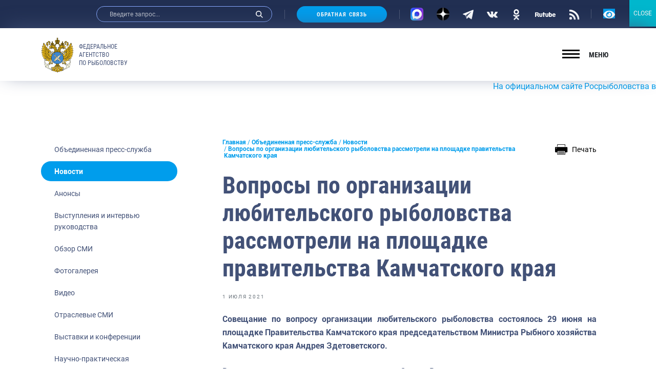

--- FILE ---
content_type: image/svg+xml
request_url: https://fish.gov.ru/wp-content/themes/app/assets/build/img/icons-svg/ok.svg
body_size: 646
content:
<svg viewBox="0 0 26 28" xmlns="http://www.w3.org/2000/svg">
<g clip-path="url(#clip0)">
<path d="M5.11439 15.0279C4.45031 16.4337 5.20431 17.1057 6.92464 18.2537C8.38714 19.2267 10.4076 19.5825 11.7054 19.7249C11.1735 20.2755 13.611 17.7509 6.59097 25.0227C5.10247 26.5592 7.49881 29.0244 8.98622 27.5205L13.013 23.338C14.5546 24.9352 16.0322 26.4659 17.0397 27.5264C18.5282 29.036 20.9235 26.5919 19.4512 25.0285C19.3407 24.9154 13.9945 19.3924 14.3206 19.7307C15.6346 19.5884 17.6247 19.2115 19.0699 18.2595L19.0688 18.2584C20.7891 17.1045 21.5431 16.4337 20.8888 15.0279C20.4934 14.2299 19.4274 13.5625 18.0082 14.7164C18.0082 14.7164 16.0918 16.2972 13.0011 16.2972C9.90923 16.2972 7.99389 14.7164 7.99389 14.7164C6.57581 13.5567 5.50547 14.2299 5.11439 15.0279Z"/>
<path d="M12.9999 14.1657C16.7677 14.1657 19.8444 10.9947 19.8444 7.091C19.8444 3.171 16.7677 0 12.9999 0C9.23096 0 6.1543 3.171 6.1543 7.091C6.1543 10.9947 9.23096 14.1657 12.9999 14.1657ZM12.9999 3.59217C14.8513 3.59217 16.3615 5.15667 16.3615 7.091C16.3615 9.009 14.8513 10.5735 12.9999 10.5735C11.1485 10.5735 9.6383 9.009 9.6383 7.091C9.63721 5.1555 11.1474 3.59217 12.9999 3.59217Z" />
</g>
<defs>
<clipPath id="clip0">
<rect width="26" height="28" />
</clipPath>
</defs>
</svg>
